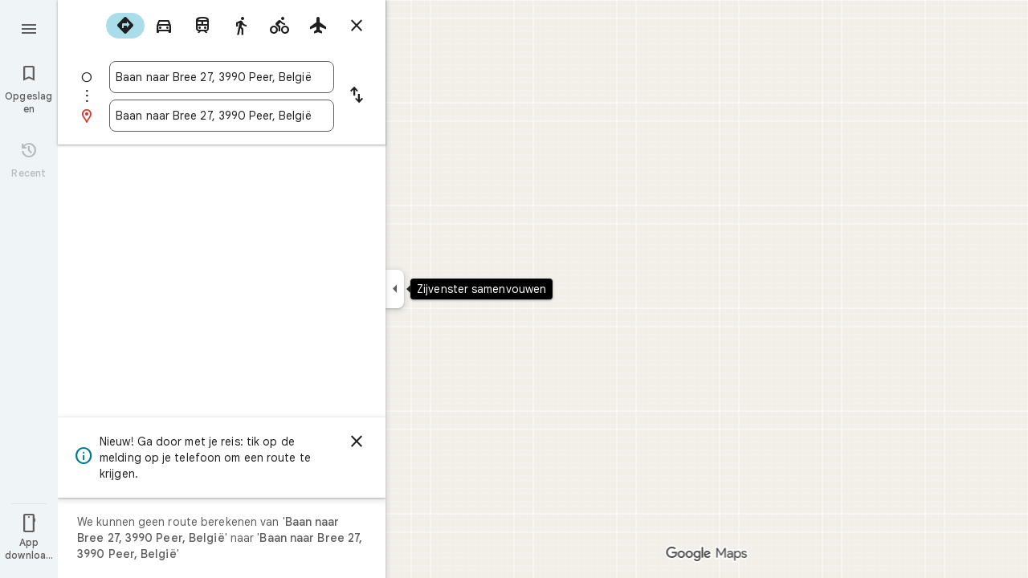

--- FILE ---
content_type: text/javascript; charset=UTF-8
request_url: https://www.google.be/maps/_/js/k=maps.m.nl.mo29tw_0i4Q.2021.O/ck=maps.m.wGuX6RjBrH8.L.W.O/am=yAEAkAiA/rt=j/d=1/exm=JxdeQb,LsiLPd,Q6fY6e,SuCOhe,a,b,b8h8i,cQ25Ub,dd,dir,ds,dvPKEc,dw,dwi,en,enr,ep,jF2zFd,kUWD8d,log,lp,mmm,mo,nrw,owc,pdm,per,pwd,sc,sc2,smi,smr,sp,std,stx,ti,uA7o6c,vcr,vd,vlg,vwr,wrc/ed=1/rs=ACT90oH9V1ErT6D2SsayeK4djaFRXYCVvw/m=vdp?cb=M
body_size: 354
content:
"use strict";this._=this._||{};(function(_){var window=this;
try{
_.Kd("vdp");
var IQh,MQh,NQh,HQh,KQh,LQh,JQh;_.Rr.prototype.H=_.ba(91,function(){return _.y(this,9,2)});IQh=function(a,b,c,d){const e=c.toFixed()+b;b=a.H[e];!b&&d&&(d=a.cache.add(1,()=>{delete a.H[e]}),b=new HQh(d),a.H[e]=b);b&&a.cache.use(b.handle);return b||null};
MQh=class{constructor(a,b){this.iT=a;this.Sna=b;this.H={};this.rV=-1;this.cache=new _.uO;this.cache.H=30}Ac(){this.rV=this.iT.subscribe(this,7)}Zd(){this.iT.unsubscribe(this.rV)}o_a(a,b,c,d,e){(a=IQh(this,d,b,!1)?.H(a,e||0))?(this.Sna(a,JQh),c({x:JQh.x,y:JQh.y})):c(null)}JZa(a){for(let g=0;g<a.length;++g){const h=a[g];if(h.Fo()===2){var b=h.Gp().N(_.FR),c=b.U();if((c===1||c===2)&&b.ha()>0&&(c=h.dQ())){b=b.getIndex();var d=_.x(c,_.Iib,10);d=_.L(d,4);if(b===d&&_.fl(c,_.cs,3,_.ft)?.H().H()!==3){c=IQh(this,
_.Ek(c,14).H(),b,!0);d=h.Ic();const l=h.Nka(),m=h.Gp().N(_.FR);if(m){b=m.ha();for(let n=0;n<l.length;++n){const p=l[n];if(p.length>2&&n<b){var e=_.gj(m,1,_.j7c,n);const r=_.L(e,2);_.bN(KQh,p[0],p[1]);var f=_.L(e,1);e=f/r*399;for(let v=2;v<p.length;v+=2){const A=LQh;_.bN(A,p[v],p[v+1]);f+=Math.sqrt(_.Oac(KQh,A));let D=f/r*399;p.length===4&&Math.ceil(e)===Math.ceil(D)&&(D=Math.ceil(e)+1);for(let K=Math.ceil(e);K<D;++K)if(c.samples[3*K+2]<d){const Q=(K-e)/(D-e);h.ZNb(_.Zd(KQh[0],A[0],Q),_.Zd(KQh[1],
A[1],Q));c.samples[3*K]=_.rSg[0];c.samples[3*K+1]=_.rSg[1];c.samples[3*K+2]=d}_.cN(KQh,A);e=D}}}}}}}}}};NQh=function(a,b,c){b*=3;return a.samples[b+2]>=c?_.Lh(_.Nh(new _.Ym,a.samples[b]),a.samples[b+1]):null};HQh=class{constructor(a){this.handle=a;this.samples=new Float32Array(1200);for(a=2;a<this.samples.length;a+=3)this.samples[a]=-1}H(a,b){a=Math.round(a*399);let c=NQh(this,a,b),d=1;for(;!c&&(a+d<400||a-d>=0);)a+d<400&&(c=NQh(this,a+d,b)),!c&&a-d>=0&&(c=NQh(this,a-d,b)),d++;return c}};_.rSg=_.Sh();
KQh=_.aN();LQh=_.aN();JQh=new _.rD(0,0);_.Hr("VDP",function(a,b,c){a(new MQh(c.iT,c.Sna))});
_.Ld();
}catch(e){_._DumpException(e)}
}).call(this,this._);
// Google Inc.


--- FILE ---
content_type: text/javascript; charset=UTF-8
request_url: https://www.google.be/maps/_/js/k=maps.m.nl.mo29tw_0i4Q.2021.O/ck=maps.m.wGuX6RjBrH8.L.W.O/am=yAEAkAiA/rt=j/d=1/exm=JxdeQb,LsiLPd,SuCOhe,a,b,b8h8i,cQ25Ub,dd,dir,ds,dw,dwi,en,enr,ep,jF2zFd,log,lp,mmm,mo,nrw,owc,pdm,per,pwd,sc,sc2,smi,smr,sp,std,stx,ti,uA7o6c,vd,vlg,vwr,wrc/ed=1/rs=ACT90oH9V1ErT6D2SsayeK4djaFRXYCVvw/ee=EVNhjf:pw70Gc;EmZ2Bf:zr1jrb;Jcvnlc:Fm2MUd;JsbNhc:Xd8iUd;K5nYTd:ZDZcre;LBgRLc:XVMNvd;LEikZe:byfTOb,lsjVmc;NJ1rfe:qTnoBf;NPKaK:PVlQOd;OTuumd:dvPKEc;Pjplud:EEDORb;QGR0gd:Mlhmy;RRPQbd:kUWD8d;SNUn3:ZwDk9d;ScI3Yc:e7Hzgb;Uvc8o:VDovNc;YIZmRd:A1yn5d;Zmbpue:Evvy6c;cEt90b:ws9Tlc;dIoSBb:SpsfSb;dowIGb:ebZ3mb;eBAeSb:zbML3c;erYydb:A5vBAf;h57qod:J877qc;iFQyKf:vfuNJf;lOO0Vd:OTA3Ae;nPNOHf:GK91Cc;oGtAuc:sOXFj;qQEoOc:KUM7Z;qafBPd:ovKuLd;qddgKe:xQtZb;ugi2Tb:fRlxLd;wR5FRb:siKnQd;yxTchf:KUM7Z/m=Q6fY6e?cb=M
body_size: -561
content:
"use strict";this._=this._||{};(function(_){var window=this;
try{
_.Kd("Q6fY6e");
_.evb=class extends _.Bp{constructor(){super();this.actions=null;this.H=[]}initialize(a){this.actions=a;for(const b of this.H)b(this.actions);this.H.length=0}};_.df(_.F1a,_.evb);
_.Ld();
}catch(e){_._DumpException(e)}
}).call(this,this._);
// Google Inc.


--- FILE ---
content_type: text/javascript; charset=UTF-8
request_url: https://www.google.be/maps/_/js/k=maps.m.nl.mo29tw_0i4Q.2021.O/ck=maps.m.wGuX6RjBrH8.L.W.O/am=yAEAkAiA/rt=j/d=1/exm=JxdeQb,LsiLPd,Q6fY6e,SuCOhe,a,b,b8h8i,cQ25Ub,dd,dir,ds,dvPKEc,dw,dwi,en,enr,ep,jF2zFd,log,lp,mmm,mo,nrw,owc,pdm,per,pwd,sc,sc2,smi,smr,sp,std,stx,ti,uA7o6c,vd,vlg,vwr,wrc/ed=1/rs=ACT90oH9V1ErT6D2SsayeK4djaFRXYCVvw/ee=EVNhjf:pw70Gc;EmZ2Bf:zr1jrb;Jcvnlc:Fm2MUd;JsbNhc:Xd8iUd;K5nYTd:ZDZcre;LBgRLc:XVMNvd;LEikZe:byfTOb,lsjVmc;NJ1rfe:qTnoBf;NPKaK:PVlQOd;OTuumd:dvPKEc;Pjplud:EEDORb;QGR0gd:Mlhmy;RRPQbd:kUWD8d;SNUn3:ZwDk9d;ScI3Yc:e7Hzgb;Uvc8o:VDovNc;YIZmRd:A1yn5d;Zmbpue:Evvy6c;cEt90b:ws9Tlc;dIoSBb:SpsfSb;dowIGb:ebZ3mb;eBAeSb:zbML3c;erYydb:A5vBAf;h57qod:J877qc;iFQyKf:vfuNJf;lOO0Vd:OTA3Ae;nPNOHf:GK91Cc;oGtAuc:sOXFj;qQEoOc:KUM7Z;qafBPd:ovKuLd;qddgKe:xQtZb;ugi2Tb:fRlxLd;wR5FRb:siKnQd;yxTchf:KUM7Z/m=kUWD8d?cb=M
body_size: -495
content:
"use strict";this._=this._||{};(function(_){var window=this;
try{
_.Kd("kUWD8d");
_.tvb=class extends _.Bp{constructor(){super();this.Tf=null;this.H=[]}initialize(a){this.Tf=a;for(const b of this.H)this.run(b);this.H.length=0}run(a){this.Tf?this.Tf.get((b,c)=>{b.openDialog("photo-upload-confirmation",a.count,c)},a.flow):this.H.push(a)}};_.df(_.H1a,_.tvb);
_.Ld();
}catch(e){_._DumpException(e)}
}).call(this,this._);
// Google Inc.
